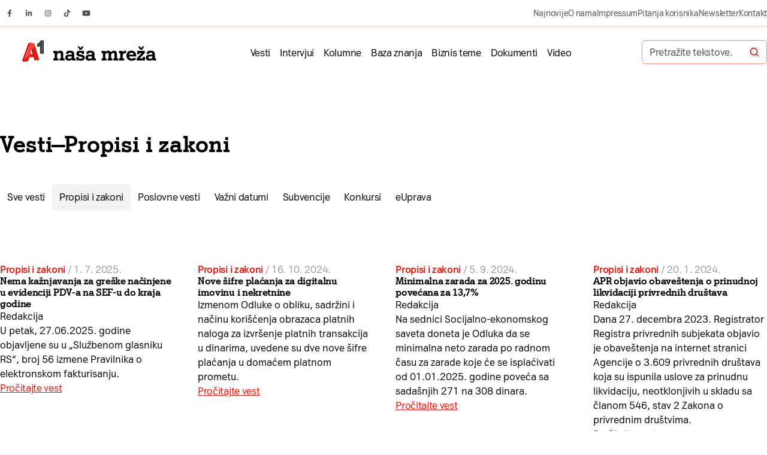

--- FILE ---
content_type: text/css
request_url: https://nasamreza.rs/app/litespeed/ucss/ebc579d07483f7e86f865d862a2911c4.css?ver=05acb
body_size: 5324
content:
@keyframes mailpoet-bouncedelay{0%,80%,to{transform:scale(0)}40%{transform:scale(1)}}ul{box-sizing:border-box;list-style:none;margin:0;padding:0}:root{--wp--preset--font-size--normal:16px;--wp--preset--font-size--huge:42px;--grid-max-width:93rem;--grid-gutter:clamp(1.13rem,calc(.66rem + 2.34vw),3rem);--grid-columns:12}@font-face{font-display:swap;font-family:A1 Sans;font-style:normal;font-weight:300;src:url(/app/themes/nasa-mreza/assets/public/fonts/A1Sans-Light.woff2)format("woff2")}@font-face{font-display:swap;font-family:A1 Sans;font-style:normal;font-weight:400;src:url(/app/themes/nasa-mreza/assets/public/fonts/A1Sans-Regular.woff2)format("woff2")}@font-face{font-display:swap;font-family:A1 Sans;font-style:normal;font-weight:500;src:url(/app/themes/nasa-mreza/assets/public/fonts/A1Sans-Medium.woff2)format("woff2")}@font-face{font-display:swap;font-family:A1 Sans;font-style:normal;font-weight:700;src:url(/app/themes/nasa-mreza/assets/public/fonts/A1Sans-Bold.woff2)format("woff2")}@font-face{font-display:swap;font-family:"A1 Serif";font-style:normal;font-weight:400;src:url(/app/themes/nasa-mreza/assets/public/fonts/A1Serif-Regular.woff2)format("woff2")}@font-face{font-display:swap;font-family:"A1 Serif";font-style:normal;font-weight:700;src:url(/app/themes/nasa-mreza/assets/public/fonts/A1Serif-Bold.woff2)format("woff2")}form.mailpoet_form{--tw-drop-shadow:drop-shadow(0px 4px 12px rgba(0,0,0,.1));align-items:center;display:flex;filter:var(--tw-blur) var(--tw-brightness) var(--tw-contrast) var(--tw-grayscale) var(--tw-hue-rotate) var(--tw-invert) var(--tw-saturate) var(--tw-sepia) var(--tw-drop-shadow);flex-direction:column;flex-wrap:wrap;justify-content:space-between;padding:0!important;width:100%}@media (min-width:768px){form.mailpoet_form{flex-direction:row}}form.mailpoet_form .mailpoet_paragraph{display:inline-flex;flex:1 1 0%;line-height:1!important;margin:0!important;width:100%}@media (min-width:768px){form.mailpoet_form .mailpoet_paragraph{flex-grow:1;width:auto}}form.mailpoet_form .mailpoet_text{--tw-border-opacity:1;border-color:rgb(250 138 128/var(--tw-border-opacity,1));letter-spacing:-.02em;max-width:100%!important;padding:0 clamp(1.13rem,calc(1.03rem + .47vw),1.5rem)!important;width:100%!important}form.mailpoet_form .mailpoet_text::-moz-placeholder{--tw-placeholder-opacity:1;color:rgb(79 79 79/var(--tw-placeholder-opacity,1))}form.mailpoet_form .mailpoet_text::placeholder{--tw-placeholder-opacity:1;color:rgb(79 79 79/var(--tw-placeholder-opacity,1))}@media (min-width:768px){form.mailpoet_form .mailpoet_text{border-bottom-right-radius:0!important;border-right-width:0!important;border-top-right-radius:0!important}}form.mailpoet_form .mailpoet_submit,form.mailpoet_form .mailpoet_submit:hover{--tw-gradient-stops:var(--tw-gradient-from),var(--tw-gradient-to);--tw-gradient-to:#f50 var(--tw-gradient-to-position)}form.mailpoet_form .mailpoet_submit{--tw-gradient-from:#ffbf00 var(--tw-gradient-from-position);--tw-gradient-to:rgba(255,191,0,0) var(--tw-gradient-to-position);--tw-text-opacity:1;background-image:linear-gradient(to bottom,var(--tw-gradient-stops));border-bottom-left-radius:.6875rem;border-bottom-right-radius:.6875rem;border-top-left-radius:.6875rem;border-top-right-radius:.6875rem;border-width:0;color:rgb(255 255 255/var(--tw-text-opacity,1));cursor:pointer;font-size:clamp(1rem,calc(.94rem + .31vw),1.25rem);height:4.1875rem;letter-spacing:-.02em;line-height:1.5;padding-left:2.125rem!important;padding-right:2.125rem!important;text-shadow:0 1px 2px rgba(0,0,0,.25);width:100%}form.mailpoet_form .mailpoet_submit:hover{--tw-gradient-from:#ff9402 var(--tw-gradient-from-position);--tw-gradient-to:rgba(255,148,2,0) var(--tw-gradient-to-position)}form.mailpoet_form .mailpoet_submit:focus{--tw-gradient-from:#ff9402 var(--tw-gradient-from-position);--tw-gradient-to:rgba(255,148,2,0) var(--tw-gradient-to-position);--tw-gradient-stops:var(--tw-gradient-from),var(--tw-gradient-to);--tw-gradient-to:#dd3702 var(--tw-gradient-to-position)}@media (min-width:768px){form.mailpoet_form .mailpoet_submit{border-bottom-left-radius:0;border-top-left-radius:0;max-width:10.5rem;width:auto}}form.mailpoet_form .mailpoet_message{font-size:clamp(.89rem,calc(.85rem + .19vw),1.04rem);line-height:1.2;margin-top:1rem!important;padding-left:clamp(1.13rem,calc(1.03rem + .47vw),1.5rem)!important;width:100%}.post-loop .post-loop-title{font-family:"A1 Serif",ui-serif,Georgia,Cambria,Times New Roman,Times,serif;font-weight:700;letter-spacing:-.02em;line-height:1.2}.post-loop .post-loop-category{--tw-text-opacity:1;color:rgb(235 20 10/var(--tw-text-opacity,1));letter-spacing:-.02em}.post-loop .post-loop-meta{--tw-text-opacity:1;color:rgb(153 153 153/var(--tw-text-opacity,1));font-size:clamp(.89rem,calc(.85rem + .19vw),1.04rem);letter-spacing:-.02em;line-height:1.2}.big:is(.post-loop.post) .post-loop-meta{margin-bottom:clamp(.56rem,calc(.52rem + .23vw),.75rem)}.big:is(.post-loop.post) .post-loop-title{font-size:clamp(1.13rem,calc(1.03rem + .47vw),1.5rem);line-height:1.2;margin-bottom:clamp(.31rem,calc(.3rem + .08vw),.38rem)}.big:is(.post-loop.post) .post-loop-author{--tw-text-opacity:1;color:rgb(79 79 79/var(--tw-text-opacity,1));font-size:clamp(.89rem,calc(.85rem + .19vw),1.04rem);line-height:1.2;margin-bottom:clamp(.88rem,calc(.81rem + .31vw),1.13rem)}.big:is(.post-loop.post) .post-loop-excerpt{--tw-text-opacity:1;color:rgb(51 51 51/var(--tw-text-opacity,1));font-size:clamp(.89rem,calc(.85rem + .19vw),1.04rem);line-height:1.5;margin-bottom:clamp(1.13rem,calc(1.03rem + .47vw),1.5rem)}.widget h2.widgettitle{--tw-text-opacity:1;color:rgb(0 0 0/var(--tw-text-opacity,1));font-size:clamp(.89rem,calc(.85rem + .19vw),1.04rem);font-weight:700;letter-spacing:-.02em;line-height:1.2;margin-bottom:clamp(.88rem,calc(.81rem + .31vw),1.13rem)}.widget.widget_nav_menu h2.widgettitle{align-items:center;display:flex;height:2rem;justify-content:space-between;margin-bottom:0}.widget.widget_nav_menu h2.widgettitle:after{--tw-content:"";background-position:50%;background-size:16px 16px;content:var(--tw-content);height:1rem;transition-duration:.15s;transition-property:color,background-color,border-color,text-decoration-color,fill,stroke,opacity,box-shadow,transform,filter,backdrop-filter;transition-property:color,background-color,border-color,text-decoration-color,fill,stroke,opacity,box-shadow,transform,filter,backdrop-filter,-webkit-backdrop-filter;transition-timing-function:cubic-bezier(.4,0,.2,1);width:1rem}@media (min-width:1024px){.widget.widget_nav_menu h2.widgettitle{margin-bottom:clamp(.88rem,calc(.81rem + .31vw),1.13rem)}.widget.widget_nav_menu h2.widgettitle:after{content:var(--tw-content);display:none}}:is(.widget.widget_nav_menu h2.widgettitle):after{background-image:url("data:image/svg+xml;charset=utf-8,%3Csvg width='16' height='16' fill='none' xmlns='http://www.w3.org/2000/svg'%3E%3Cpath fill-rule='evenodd' clip-rule='evenodd' d='M4.184 4.768a.6.6 0 0 1 .848.016L8 7.934l2.968-3.15a.6.6 0 1 1 .864.832l-3.4 3.6a.6.6 0 0 1-.864 0l-3.4-3.6a.6.6 0 0 1 .016-.848Z' fill='%23000'/%3E%3C/svg%3E")}.widget.widget_nav_menu ul.menu{display:none;flex-direction:column;row-gap:clamp(.56rem,calc(.52rem + .23vw),.75rem)}@media (min-width:1024px){.widget.widget_nav_menu ul.menu{display:flex}}:is(.widget.widget_nav_menu ul.menu) a{--tw-text-opacity:1;color:rgb(79 79 79/var(--tw-text-opacity,1));font-size:clamp(.89rem,calc(.85rem + .19vw),1.04rem);letter-spacing:-.02em;line-height:1.2}header .custom-logo{height:2rem;width:auto}@media (min-width:1024px){header .custom-logo{height:2.5rem;width:100%}}[x-cloak]{display:none!important}.center-logo img{margin-left:auto;margin-right:auto}@media (min-width:1024px){.center-logo img{margin-left:0;margin-right:0}}*,:after,:before{--tw-border-spacing-x:0;--tw-border-spacing-y:0;--tw-translate-x:0;--tw-translate-y:0;--tw-rotate:0;--tw-skew-x:0;--tw-skew-y:0;--tw-scale-x:1;--tw-scale-y:1;--tw-pan-x:;--tw-pan-y:;--tw-pinch-zoom:;--tw-scroll-snap-strictness:proximity;--tw-gradient-from-position:;--tw-gradient-via-position:;--tw-gradient-to-position:;--tw-ordinal:;--tw-slashed-zero:;--tw-numeric-figure:;--tw-numeric-spacing:;--tw-numeric-fraction:;--tw-ring-inset:;--tw-ring-offset-width:0px;--tw-ring-offset-color:#fff;--tw-ring-color:rgba(59,130,246,.5);--tw-ring-offset-shadow:0 0 #0000;--tw-ring-shadow:0 0 #0000;--tw-shadow:0 0 #0000;--tw-shadow-colored:0 0 #0000;--tw-blur:;--tw-brightness:;--tw-contrast:;--tw-grayscale:;--tw-hue-rotate:;--tw-invert:;--tw-saturate:;--tw-sepia:;--tw-drop-shadow:;--tw-backdrop-blur:;--tw-backdrop-brightness:;--tw-backdrop-contrast:;--tw-backdrop-grayscale:;--tw-backdrop-hue-rotate:;--tw-backdrop-invert:;--tw-backdrop-opacity:;--tw-backdrop-saturate:;--tw-backdrop-sepia:;--tw-contain-size:;--tw-contain-layout:;--tw-contain-paint:;--tw-contain-style:}::backdrop{--tw-border-spacing-x:0;--tw-border-spacing-y:0;--tw-translate-x:0;--tw-translate-y:0;--tw-rotate:0;--tw-skew-x:0;--tw-skew-y:0;--tw-scale-x:1;--tw-scale-y:1;--tw-pan-x:;--tw-pan-y:;--tw-pinch-zoom:;--tw-scroll-snap-strictness:proximity;--tw-gradient-from-position:;--tw-gradient-via-position:;--tw-gradient-to-position:;--tw-ordinal:;--tw-slashed-zero:;--tw-numeric-figure:;--tw-numeric-spacing:;--tw-numeric-fraction:;--tw-ring-inset:;--tw-ring-offset-width:0px;--tw-ring-offset-color:#fff;--tw-ring-color:rgba(59,130,246,.5);--tw-ring-offset-shadow:0 0 #0000;--tw-ring-shadow:0 0 #0000;--tw-shadow:0 0 #0000;--tw-shadow-colored:0 0 #0000;--tw-blur:;--tw-brightness:;--tw-contrast:;--tw-grayscale:;--tw-hue-rotate:;--tw-invert:;--tw-saturate:;--tw-sepia:;--tw-drop-shadow:;--tw-backdrop-blur:;--tw-backdrop-brightness:;--tw-backdrop-contrast:;--tw-backdrop-grayscale:;--tw-backdrop-hue-rotate:;--tw-backdrop-invert:;--tw-backdrop-opacity:;--tw-backdrop-saturate:;--tw-backdrop-sepia:;--tw-contain-size:;--tw-contain-layout:;--tw-contain-paint:;--tw-contain-style:}*,:after,:before{border:0 solid #e5e7eb;box-sizing:border-box}:after,:before{--tw-content:""}:host,html{-webkit-text-size-adjust:100%;font-feature-settings:normal;-webkit-tap-highlight-color:transparent;font-family:A1 Sans,ui-sans-serif,system-ui,sans-serif,Apple Color Emoji,Segoe UI Emoji,Segoe UI Symbol,Noto Color Emoji;font-variation-settings:normal;line-height:1.5;-moz-tab-size:4;-o-tab-size:4;tab-size:4}body{line-height:inherit;margin:0}button,h1,h2,h3,h4,input{font-size:inherit;font-weight:inherit}a{color:inherit;text-decoration:inherit}button,input{font-feature-settings:inherit;color:inherit;font-family:inherit;font-size:100%;font-variation-settings:inherit;letter-spacing:inherit;line-height:inherit;margin:0;padding:0}button{text-transform:none}button,input:where([type=submit]){-webkit-appearance:button;background-color:transparent;background-image:none}:-moz-focusring{outline:auto}:-moz-ui-invalid{box-shadow:none}::-webkit-inner-spin-button,::-webkit-outer-spin-button{height:auto}[type=search]{outline-offset:-2px}::-webkit-search-decoration{-webkit-appearance:none}::-webkit-file-upload-button{-webkit-appearance:button;font:inherit}h1,h2,h3,h4,p{margin:0}button{cursor:pointer}:disabled{cursor:default}img,svg{display:block;vertical-align:middle}img{height:auto;max-width:100%}[type=email],[type=search]{--tw-shadow:0 0 #0000;-webkit-appearance:none;-moz-appearance:none;appearance:none;background-color:#fff;border-color:#6b7280;border-radius:0;border-width:1px;font-size:1rem;line-height:1.5rem}[type=email]:focus,[type=search]:focus{--tw-ring-inset:var(--tw-empty,);--tw-ring-offset-width:0px;--tw-ring-offset-color:#fff;--tw-ring-color:#2563eb;--tw-ring-shadow:var(--tw-ring-inset) 0 0 0 calc(1px + var(--tw-ring-offset-width)) var(--tw-ring-color);border-color:#2563eb;box-shadow:var(--tw-ring-offset-shadow),var(--tw-ring-shadow),var(--tw-shadow);outline:2px solid transparent;outline-offset:2px;--tw-border-opacity:1;--tw-ring-offset-shadow:var(--tw-ring-inset) 0 0 0 var(--tw-ring-offset-width) var(--tw-ring-offset-color);--tw-ring-shadow:var(--tw-ring-inset) 0 0 0 calc(var(--tw-ring-offset-width)) var(--tw-ring-color);--tw-drop-shadow:drop-shadow(0px 4px 12px rgba(0,0,0,.1));border-color:rgb(153 153 153/var(--tw-border-opacity,1));box-shadow:var(--tw-ring-offset-shadow),var(--tw-ring-shadow),var(--tw-shadow,0 0 #0000);filter:var(--tw-blur) var(--tw-brightness) var(--tw-contrast) var(--tw-grayscale) var(--tw-hue-rotate) var(--tw-invert) var(--tw-saturate) var(--tw-sepia) var(--tw-drop-shadow);transition-duration:.15s;transition-property:color,background-color,border-color,text-decoration-color,fill,stroke,opacity,box-shadow,transform,filter,backdrop-filter;transition-property:color,background-color,border-color,text-decoration-color,fill,stroke,opacity,box-shadow,transform,filter,backdrop-filter,-webkit-backdrop-filter;transition-timing-function:cubic-bezier(.4,0,.2,1)}input::-moz-placeholder{color:#6b7280;opacity:1}input::placeholder{color:#6b7280;opacity:1}::-webkit-datetime-edit-fields-wrapper{padding:0}::-webkit-date-and-time-value{min-height:1.5em;text-align:inherit}::-webkit-datetime-edit{display:inline-flex}::-webkit-datetime-edit,::-webkit-datetime-edit-day-field,::-webkit-datetime-edit-hour-field,::-webkit-datetime-edit-meridiem-field,::-webkit-datetime-edit-millisecond-field,::-webkit-datetime-edit-minute-field,::-webkit-datetime-edit-month-field,::-webkit-datetime-edit-second-field,::-webkit-datetime-edit-year-field{padding-bottom:0;padding-top:0}.container{width:100%}@media (min-width:640px){.container{max-width:640px}}@media (min-width:768px){.container{max-width:768px}}@media (min-width:1024px){.container{max-width:1024px}}@media (min-width:1280px){.container{max-width:1280px}}@media (min-width:1536px){.container{max-width:1536px}}[type=email],[type=search],label{--tw-text-opacity:1;font-size:clamp(1rem,calc(.94rem + .31vw),1.25rem);line-height:1.5}label{color:rgb(0 0 0/var(--tw-text-opacity,1));letter-spacing:-.02em;line-height:1.25rem}[type=email],[type=search]{--tw-border-opacity:1;border-color:rgb(153 153 153/var(--tw-border-opacity,1));border-radius:.6875rem;color:rgb(79 79 79/var(--tw-text-opacity,1));display:inline-flex;height:4.1875rem;padding:0 2.125rem;transition-duration:.15s;transition-property:color,background-color,border-color,text-decoration-color,fill,stroke,opacity,box-shadow,transform,filter,backdrop-filter;transition-property:color,background-color,border-color,text-decoration-color,fill,stroke,opacity,box-shadow,transform,filter,backdrop-filter,-webkit-backdrop-filter;transition-timing-function:cubic-bezier(.4,0,.2,1);width:100%}[type=email]::-moz-placeholder,[type=search]::-moz-placeholder{--tw-text-opacity:1;color:rgb(153 153 153/var(--tw-text-opacity,1))}[type=email]::placeholder,[type=search]::placeholder{--tw-text-opacity:1;color:rgb(153 153 153/var(--tw-text-opacity,1))}.primary-header-menu{align-items:center;-moz-column-gap:.125rem;column-gap:.125rem;display:none}@media (min-width:1024px){.primary-header-menu{display:flex}}.primary-header-menu>.menu-item{display:inline-flex}.primary-header-menu .menu-item a,.primary-header-menu .menu-item a:hover{transition-duration:.15s;transition-property:color,background-color,border-color,text-decoration-color,fill,stroke,opacity,box-shadow,transform,filter,backdrop-filter;transition-property:color,background-color,border-color,text-decoration-color,fill,stroke,opacity,box-shadow,transform,filter,backdrop-filter,-webkit-backdrop-filter;transition-timing-function:cubic-bezier(.4,0,.2,1)}.primary-header-menu .menu-item a{border-radius:.375rem;font-size:clamp(.89rem,calc(.85rem + .19vw),1.04rem);letter-spacing:-.02em;line-height:1.2;padding:.375rem .5rem .25rem}.primary-header-menu .menu-item a:hover{--tw-bg-opacity:1;background-color:rgb(242 242 242/var(--tw-bg-opacity,1))}:is(.primary-header-menu>.menu-item-has-children)>a{align-items:center;-moz-column-gap:.25rem;column-gap:.25rem;display:inline-flex;justify-content:space-between;position:relative}:is(.primary-header-menu-mobile>.menu-item-has-children)>a:after,:is(.primary-header-menu>.menu-item-has-children)>a:after{--tw-content:"";background-image:url([data-uri]);background-position:50%;background-repeat:no-repeat;content:var(--tw-content);height:1rem;width:1rem}.primary-header-menu .sub-menu{--tw-border-opacity:1;align-items:center;backface-visibility:hidden;border-bottom-width:1px;border-color:rgb(253 201 196/var(--tw-border-opacity,1));display:flex;justify-content:center;left:0;margin-left:auto;margin-right:auto;max-width:100%;opacity:0;padding-bottom:1.0625rem;padding-left:var(--grid-gutter);padding-right:var(--grid-gutter);padding-top:1.0625rem;position:absolute;right:0;top:100%;transition-duration:.15s;transition-property:color,background-color,border-color,text-decoration-color,fill,stroke,opacity,box-shadow,transform,filter,backdrop-filter;transition-property:color,background-color,border-color,text-decoration-color,fill,stroke,opacity,box-shadow,transform,filter,backdrop-filter,-webkit-backdrop-filter;transition-timing-function:cubic-bezier(.4,0,.2,1);visibility:hidden}.primary-header-menu .sub-menu:before{--tw-bg-opacity:1;background-color:rgb(255 255 255/var(--tw-bg-opacity,1));height:100%;top:0;z-index:0}.primary-header-menu .sub-menu:after,.primary-header-menu .sub-menu:before{--tw-content:"";content:var(--tw-content);left:0;position:absolute;width:100%}.primary-header-menu .sub-menu:after{bottom:100%;display:none;height:1.75rem}:is(.primary-header-menu .sub-menu)>li{position:relative;z-index:10}.primary-header-menu .menu-item-has-children:hover .sub-menu{backface-visibility:visible;opacity:1;transition-duration:.15s;transition-property:color,background-color,border-color,text-decoration-color,fill,stroke,opacity,box-shadow,transform,filter,backdrop-filter;transition-property:color,background-color,border-color,text-decoration-color,fill,stroke,opacity,box-shadow,transform,filter,backdrop-filter,-webkit-backdrop-filter;transition-timing-function:cubic-bezier(.4,0,.2,1);visibility:visible}.primary-header-menu .menu-item-has-children:hover .sub-menu:after{content:var(--tw-content);display:block}.top-header-menu{align-items:center;-moz-column-gap:1rem;column-gap:1rem;display:flex;justify-content:flex-end}.primary-header-menu-mobile,.top-header-menu a{--tw-text-opacity:1;letter-spacing:-.02em;line-height:1.2}.top-header-menu a{color:rgb(79 79 79/var(--tw-text-opacity,1));font-size:clamp(.79rem,calc(.77rem + .1vw),.87rem)}.top-header-menu a:hover{--tw-text-opacity:1;color:rgb(51 51 51/var(--tw-text-opacity,1))}.primary-header-menu-mobile{color:rgb(0 0 0/var(--tw-text-opacity,1));font-size:clamp(.89rem,calc(.85rem + .19vw),1.04rem)}.primary-header-menu-mobile .current-menu-item a{--tw-bg-opacity:1;background-color:rgb(242 242 242/var(--tw-bg-opacity,1))}.primary-header-menu-mobile>.menu-item a{align-items:center;border-radius:.375rem;display:flex;height:3.125rem;justify-content:space-between;padding-left:clamp(.56rem,calc(.52rem + .23vw),.75rem);padding-right:clamp(.56rem,calc(.52rem + .23vw),.75rem)}.primary-header-menu-mobile .sub-menu{display:none}:is(.primary-header-menu-mobile .sub-menu) a{align-items:center;border-radius:.375rem;display:flex;height:2.625rem;justify-content:space-between;padding-left:clamp(.88rem,calc(.81rem + .31vw),1.13rem);padding-right:clamp(.88rem,calc(.81rem + .31vw),1.13rem)}.top-header-menu-mobile{--tw-text-opacity:1;color:rgb(79 79 79/var(--tw-text-opacity,1));display:flex;flex-direction:column;font-size:clamp(.79rem,calc(.77rem + .1vw),.87rem);letter-spacing:-.02em;line-height:1.2;margin-bottom:clamp(1.69rem,calc(1.55rem + .7vw),2.25rem);margin-top:clamp(1.69rem,calc(1.55rem + .7vw),2.25rem);row-gap:clamp(.88rem,calc(.81rem + .31vw),1.13rem)}.archive-menu-post-type{-webkit-text-fill-color:#fff;-webkit-text-stroke-width:1px;-webkit-text-stroke-color:#bcbcbc}.sr-only{clip:rect(0,0,0,0);border-width:0;height:1px;margin:-1px;overflow:hidden;padding:0;position:absolute;white-space:nowrap;width:1px}.fixed{position:fixed}.absolute{position:absolute}.relative{position:relative}.sticky{position:sticky}.inset-x-0{left:0;right:0}.bottom-0{bottom:0}.bottom-6{bottom:1.5rem}.left-0{left:0}.right-0{right:0}.right-3{right:.75rem}.right-6{right:1.5rem}.top-0{top:0}.top-1\/2{top:50%}.top-\[3\.8125rem\]{top:3.8125rem}.top-full{top:100%}.z-20{z-index:20}.z-50{z-index:50}.col-span-12{grid-column:span 12/span 12}.mb-3{margin-bottom:.75rem}.mb-3xs{margin-bottom:clamp(.31rem,calc(.3rem + .08vw),.38rem)}.mb-6{margin-bottom:1.5rem}.mb-l{margin-bottom:clamp(2.25rem,calc(2.06rem + .94vw),3rem)}.block{display:block}.flex{display:flex}.inline-flex{display:inline-flex}.hidden{display:none}.h-10{height:2.5rem}.h-12{height:3rem}.h-14{height:3.5rem}.h-3{height:.75rem}.h-4{height:1rem}.h-8{height:2rem}.h-\[1\.125rem\]{height:1.125rem}.h-full{height:100%}.w-4{width:1rem}.w-8{width:2rem}.w-9{width:2.25rem}.w-\[1\.125rem\]{width:1.125rem}.w-full{width:100%}.-translate-y-1\/2{transform:translate(var(--tw-translate-x),var(--tw-translate-y)) rotate(var(--tw-rotate)) skewX(var(--tw-skew-x)) skewY(var(--tw-skew-y)) scaleX(var(--tw-scale-x)) scaleY(var(--tw-scale-y));--tw-translate-y:-50%}.grid-cols-12{grid-template-columns:repeat(12,minmax(0,1fr))}.grid-cols-2{grid-template-columns:repeat(2,minmax(0,1fr))}.flex-col{flex-direction:column}.flex-wrap{flex-wrap:wrap}.items-center{align-items:center}.justify-end{justify-content:flex-end}.justify-center{justify-content:center}.justify-between{justify-content:space-between}.\!gap-y-0{row-gap:0!important}.\!gap-y-2xl{row-gap:clamp(4.5rem,calc(4.13rem + 1.88vw),6rem)!important}.\!gap-y-l{row-gap:clamp(2.25rem,calc(2.06rem + .94vw),3rem)!important}.\!gap-y-m{row-gap:clamp(1.69rem,calc(1.55rem + .7vw),2.25rem)!important}.gap-x-1{-moz-column-gap:.25rem;column-gap:.25rem}.gap-x-1\.5{-moz-column-gap:.375rem;column-gap:.375rem}.gap-x-4{-moz-column-gap:1rem;column-gap:1rem}.gap-y-xs{row-gap:clamp(.88rem,calc(.81rem + .31vw),1.13rem)}.self-end{align-self:flex-end}.overflow-y-auto{overflow-y:auto}.overflow-x-hidden{overflow-x:hidden}.overflow-x-scroll{overflow-x:scroll}.overflow-y-scroll{overflow-y:scroll}.scroll-smooth{scroll-behavior:smooth}.rounded-md{border-radius:.375rem}.border-b{border-bottom-width:1px}.border-t{border-top-width:1px}.border-t-2{border-top-width:2px}.border-red-100{--tw-border-opacity:1;border-color:rgb(250 138 128/var(--tw-border-opacity,1))}.border-red-50{--tw-border-opacity:1;border-color:rgb(253 201 196/var(--tw-border-opacity,1))}.bg-grey-50,.hover\:bg-grey-50:hover{--tw-bg-opacity:1;background-color:rgb(242 242 242/var(--tw-bg-opacity,1))}.bg-white{--tw-bg-opacity:1;background-color:rgb(255 255 255/var(--tw-bg-opacity,1))}.p-3{padding:.75rem}.p-xs{padding:clamp(.88rem,calc(.81rem + .31vw),1.13rem)}.px-xs{padding-left:clamp(.88rem,calc(.81rem + .31vw),1.13rem);padding-right:clamp(.88rem,calc(.81rem + .31vw),1.13rem)}.py-1\.5{padding-bottom:.375rem;padding-top:.375rem}.py-2xl{padding-bottom:clamp(4.5rem,calc(4.13rem + 1.88vw),6rem);padding-top:clamp(4.5rem,calc(4.13rem + 1.88vw),6rem)}.py-l{padding-bottom:clamp(2.25rem,calc(2.06rem + .94vw),3rem);padding-top:clamp(2.25rem,calc(2.06rem + .94vw),3rem)}.py-xs{padding-bottom:clamp(.88rem,calc(.81rem + .31vw),1.13rem);padding-top:clamp(.88rem,calc(.81rem + .31vw),1.13rem)}.pb-0{padding-bottom:0}.pb-20{padding-bottom:5rem}.pb-m{padding-bottom:clamp(1.69rem,calc(1.55rem + .7vw),2.25rem)}.pb-s{padding-bottom:clamp(1.13rem,calc(1.03rem + .47vw),1.5rem)}.pb-xs{padding-bottom:clamp(.88rem,calc(.81rem + .31vw),1.13rem)}.pl-3{padding-left:.75rem}.pr-10{padding-right:2.5rem}.pt-3{padding-top:.75rem}.pt-l{padding-top:clamp(2.25rem,calc(2.06rem + .94vw),3rem)}.pt-s{padding-top:clamp(1.13rem,calc(1.03rem + .47vw),1.5rem)}.pt-xl{padding-top:clamp(3.38rem,calc(3.09rem + 1.41vw),4.5rem)}.text-center{text-align:center}.font-sans{font-family:A1 Sans,ui-sans-serif,system-ui,sans-serif,Apple Color Emoji,Segoe UI Emoji,Segoe UI Symbol,Noto Color Emoji}.font-serif{font-family:"A1 Serif",ui-serif,Georgia,Cambria,Times New Roman,Times,serif}.text-2xl{font-size:clamp(1.6rem,calc(1.35rem + 1.24vw),2.59rem);line-height:1.2}.text-9xl{font-size:clamp(3.07rem,calc(1.9rem + 5.84vw),7.74rem);line-height:1.1}.text-base,.text-sm{font-size:clamp(1.13rem,calc(1.03rem + .47vw),1.5rem);line-height:1.5}.text-sm{font-size:clamp(1rem,calc(.94rem + .31vw),1.25rem)}.text-xs,.text-xxs{font-size:clamp(.89rem,calc(.85rem + .19vw),1.04rem);line-height:1.2}.text-xxs{font-size:clamp(.79rem,calc(.77rem + .1vw),.87rem)}.font-bold{font-weight:700}.leading-\[1\.1\]{line-height:1.1}.leading-normal{line-height:1.5}.-tracking-01{letter-spacing:-.01em}.tracking-tight{letter-spacing:-.02em}.text-black{--tw-text-opacity:1;color:rgb(0 0 0/var(--tw-text-opacity,1))}.text-grey-200{--tw-text-opacity:1;color:rgb(153 153 153/var(--tw-text-opacity,1))}.text-grey-300{--tw-text-opacity:1;color:rgb(79 79 79/var(--tw-text-opacity,1))}.text-red-300{--tw-text-opacity:1;color:rgb(235 20 10/var(--tw-text-opacity,1))}.text-red-400{--tw-text-opacity:1;color:rgb(185 10 5/var(--tw-text-opacity,1))}.text-white{--tw-text-opacity:1;color:rgb(255 255 255/var(--tw-text-opacity,1))}.underline{text-decoration-line:underline}.antialiased{-webkit-font-smoothing:antialiased;-moz-osx-font-smoothing:grayscale}.hover\:transition:hover,.transition,.transition-all{transition-duration:.15s;transition-timing-function:cubic-bezier(.4,0,.2,1)}.hover\:transition:hover,.transition{transition-property:color,background-color,border-color,text-decoration-color,fill,stroke,opacity,box-shadow,transform,filter,backdrop-filter;transition-property:color,background-color,border-color,text-decoration-color,fill,stroke,opacity,box-shadow,transform,filter,backdrop-filter,-webkit-backdrop-filter}.transition-all{transition-property:all}.duration-500{transition-duration:.5s}.container{margin-inline:auto;max-width:var(--grid-max-width);padding-inline:calc(var(--grid-gutter) - 5px)}.grid{display:grid;gap:var(--grid-gutter)}.\[place-items\:center_normal\]{place-items:center normal}.placeholder\:text-grey-300::-moz-placeholder{--tw-text-opacity:1;color:rgb(79 79 79/var(--tw-text-opacity,1))}.placeholder\:text-grey-300::placeholder{--tw-text-opacity:1;color:rgb(79 79 79/var(--tw-text-opacity,1))}@media (min-width:640px){.sm\:text-xs{font-size:clamp(.89rem,calc(.85rem + .19vw),1.04rem);line-height:1.2}}@media (min-width:1024px){.lg\:relative{position:relative}.lg\:top-0{top:0}.lg\:z-10{z-index:10}.lg\:col-span-3{grid-column:span 3/span 3}.lg\:col-span-4{grid-column:span 4/span 4}.lg\:col-span-6{grid-column:span 6/span 6}.lg\:col-start-2{grid-column-start:2}.lg\:col-start-6{grid-column-start:6}.lg\:mb-0{margin-bottom:0}.lg\:block{display:block}.lg\:flex{display:flex}.lg\:inline-flex{display:inline-flex}.lg\:hidden{display:none}.lg\:w-auto{width:auto}.lg\:grid-cols-12{grid-template-columns:repeat(12,minmax(0,1fr))}.lg\:grid-cols-3{grid-template-columns:repeat(3,minmax(0,1fr))}.lg\:grid-cols-6{grid-template-columns:repeat(6,minmax(0,1fr))}.lg\:flex-row{flex-direction:row}.lg\:flex-nowrap{flex-wrap:nowrap}.lg\:justify-start{justify-content:flex-start}.lg\:justify-end{justify-content:flex-end}.lg\:\!gap-\[--grid-gutter\]{gap:var(--grid-gutter)!important}.lg\:gap-x-2{-moz-column-gap:.5rem;column-gap:.5rem}.lg\:gap-y-m{row-gap:clamp(1.69rem,calc(1.55rem + .7vw),2.25rem)}.lg\:self-start{align-self:flex-start}.lg\:overflow-auto{overflow:auto}.lg\:overflow-x-auto{overflow-x:auto}.lg\:px-0{padding-left:0;padding-right:0}.lg\:py-\[1\.375rem\]{padding-bottom:1.375rem;padding-top:1.375rem}.lg\:pb-0{padding-bottom:0}.lg\:pt-s{padding-top:clamp(1.13rem,calc(1.03rem + .47vw),1.5rem)}.lg\:\[place-items\:center_normal\]{place-items:center normal}}@media screen and (max-width:499px){.mailpoet_form{box-sizing:border-box}}.mailpoet_form .mailpoet_message,.mailpoet_form .mailpoet_paragraph,.mailpoet_form .mailpoet_submit,.mailpoet_form .mailpoet_text{max-width:100%}@media screen and (max-width:499px){.mailpoet_form .mailpoet_message,.mailpoet_form .mailpoet_paragraph,.mailpoet_form .mailpoet_submit,.mailpoet_form .mailpoet_text{font-size:16px!important;line-height:1.4!important}}.mailpoet_form .mailpoet_submit{white-space:normal;word-wrap:break-word}.mailpoet_form_loading{display:none;text-align:center;width:30px}.mailpoet_form_loading>span{animation:mailpoet-bouncedelay 1.4s infinite ease-in-out both;background-color:#5b5b5b;border-radius:100%;display:inline-block;height:5px;width:5px}.mailpoet_form_loading .mailpoet_bounce1{animation-delay:-.32s}.mailpoet_form_loading .mailpoet_bounce2{animation-delay:-.16s;margin:0 7px}.mailpoet_form .mailpoet_paragraph{margin-bottom:20px}.mailpoet_form_popup_overlay{background-color:#000;display:none;height:100%;left:0;margin:0;max-width:100%!important;opacity:.7;position:fixed;top:0;width:100%!important;z-index:100000}.mailpoet_message{clear:both}

--- FILE ---
content_type: image/svg+xml
request_url: https://nasamreza.rs/app/uploads/2023/03/nasa-mreza-logo.svg
body_size: 1827
content:
<?xml version="1.0" encoding="UTF-8"?> <svg xmlns="http://www.w3.org/2000/svg" fill="none" viewBox="0 0 226 40"><path d="M54.233 30.384H52v3.53h8.38v-3.53h-2.038v-6.77c1.715-1.684 2.815-2.3 4.11-2.3 1.424 0 2.038.973 2.038 3.272v5.798h-1.909v3.53h8.187v-3.53H68.6V24.78c0-4.372-.906-6.283-3.268-6.898a6.154 6.154 0 0 0-1.748-.227c-1.877 0-2.847.421-5.242 2.267v-1.814H52v3.53h2.233v8.746ZM82.667 24.36c-.55-.033-1.585-.098-1.844-.098l-2.168-.064c-2.168 0-3.754.323-4.692.906-1.327.875-2.039 2.3-2.039 4.178 0 3.272 2.104 5.085 5.89 5.085 2.33 0 3.947-.615 5.339-1.975v1.522h5.889v-3.53h-2.2v-5.83c0-1.944-.13-2.948-.518-3.854-.647-1.587-2.071-2.527-4.271-2.85a19.066 19.066 0 0 0-2.427-.163c-4.53 0-6.31 1.458-6.44 5.215h3.819c.13-1.296.517-1.684 1.747-1.846.259-.033.518-.033.777-.033 1.359 0 2.265.26 2.718.745.323.389.42.745.42 1.879v.712Zm.097 3.918c0 .94-.129 1.264-.614 1.685-.745.647-1.845.971-3.463.971-1.52 0-2.2-.259-2.491-1.004a2.124 2.124 0 0 1-.162-.81c0-1.392.777-1.878 3.074-1.878 1.003 0 2.621.065 3.656.162v.874ZM90.497 33.914h3.074v-.712c1.553.874 2.718 1.166 4.53 1.166 3.98 0 6.342-1.879 6.342-5.086 0-1.554-.55-2.817-1.618-3.595-.808-.615-1.941-1.004-4.594-1.554-3.01-.616-3.333-.745-3.657-1.36-.065-.098-.097-.26-.097-.422 0-.68.485-1.198 1.294-1.36.292-.065.615-.097.971-.097 1.942 0 3.171.81 3.171 2.04v.227h3.43v-5.053h-3.074v.713c-1.424-.875-2.394-1.166-4.045-1.166-3.56 0-5.792 1.943-5.792 5.02 0 2.818 1.65 4.114 6.278 4.956 2.394.42 2.394.42 2.88.583.388.162.776.453.906.777.032.097.064.26.064.389 0 .777-.582 1.392-1.456 1.587-.388.097-.809.13-1.262.13-1.391 0-2.459-.228-3.138-.68-.583-.39-.777-.746-.777-1.556v-.55h-3.43v5.603Zm6.99-20.405-2.46-3.11h-2.686l3.333 5.54h3.624l3.333-5.54h-2.718l-2.427 3.11ZM116.512 24.36c-.55-.033-1.585-.098-1.844-.098l-2.168-.064c-2.168 0-3.754.323-4.692.906-1.327.875-2.039 2.3-2.039 4.178 0 3.272 2.104 5.085 5.89 5.085 2.329 0 3.947-.615 5.339-1.975v1.522h5.889v-3.53h-2.2v-5.83c0-1.944-.13-2.948-.518-3.854-.647-1.587-2.071-2.527-4.271-2.85a19.082 19.082 0 0 0-2.427-.163c-4.531 0-6.31 1.458-6.44 5.215h3.819c.129-1.296.517-1.684 1.747-1.846.259-.033.518-.033.777-.033 1.359 0 2.265.26 2.718.745.323.389.42.745.42 1.879v.712Zm.097 3.918c0 .94-.129 1.264-.614 1.685-.745.647-1.845.971-3.463.971-1.521 0-2.2-.259-2.491-1.004a2.125 2.125 0 0 1-.162-.81c0-1.392.776-1.878 3.074-1.878 1.003 0 2.621.065 3.656.162v.874ZM134.705 30.384h-2.232v3.53h8.154v-3.53h-1.812v-6.77c1.585-1.684 2.589-2.3 3.786-2.3 1.229 0 1.747.94 1.747 3.272v5.798h-1.715v3.53h7.831v-3.53h-2.006v-6.77c1.747-1.78 2.653-2.3 3.818-2.3 1.23 0 1.747.94 1.747 3.272v5.798h-1.715v3.53h7.993v-3.53h-2.168V24.78c0-2.494-.227-3.886-.809-5.052-.712-1.36-2.039-2.073-3.948-2.073-1.877 0-2.977.518-5.501 2.623-.679-1.49-1.391-2.17-2.783-2.461a6.842 6.842 0 0 0-1.423-.162c-1.683 0-2.589.389-4.563 1.943-.129.065-.259.195-.421.324v-1.814h-6.212v3.53h2.232v8.746ZM163.699 30.384h-2.233v3.53h8.705v-3.53h-2.362v-6.446c1.715-1.813 2.912-2.396 4.886-2.364h.712v-3.919h-.518c-2.071.032-3.236.583-5.275 2.364v-1.91h-6.148v3.53h2.233v8.745ZM190.433 27.372c-.033-1.879-.13-2.948-.421-4.017-.679-2.655-2.459-4.566-4.821-5.311a10.09 10.09 0 0 0-2.848-.389c-5.08 0-8.284 3.239-8.284 8.356 0 5.15 3.333 8.389 8.608 8.389 2.75 0 4.886-.615 7.572-2.235l-1.845-3.077c-1.715 1.004-2.783 1.393-4.142 1.62a7.93 7.93 0 0 1-1.553.13c-2.491 0-3.85-1.07-4.336-3.466h12.07Zm-12.005-3.142c.388-1.587 1.262-2.624 2.491-2.98.421-.13.874-.194 1.36-.194 2.103 0 3.365 1.069 3.818 3.174h-7.669ZM191.253 33.914h13.817v-5.992h-3.527v2.462h-5.274l8.51-9.166v-3.11h-12.781v5.41h3.527v-1.88h3.98l-8.252 8.746v3.53Zm7.378-20.405-2.459-3.11h-2.686l3.333 5.54h3.624l3.333-5.54h-2.718l-2.427 3.11ZM217.225 24.36c-.55-.033-1.585-.098-1.844-.098l-2.168-.064c-2.168 0-3.754.323-4.692.906-1.327.875-2.039 2.3-2.039 4.178 0 3.272 2.104 5.085 5.89 5.085 2.329 0 3.947-.615 5.339-1.975v1.522h5.889v-3.53h-2.2v-5.83c0-1.944-.13-2.948-.518-3.854-.647-1.587-2.071-2.527-4.271-2.85a19.082 19.082 0 0 0-2.427-.163c-4.53 0-6.31 1.458-6.44 5.215h3.819c.129-1.296.517-1.684 1.747-1.846.259-.033.518-.033.777-.033 1.359 0 2.265.26 2.718.745.323.389.42.745.42 1.879v.712Zm.097 3.918c0 .94-.129 1.264-.614 1.685-.745.647-1.845.971-3.463.971-1.521 0-2.2-.259-2.491-1.004a2.125 2.125 0 0 1-.162-.81c0-1.392.776-1.878 3.074-1.878 1.003 0 2.621.065 3.656.162v.874Z" fill="#000"></path><g clip-path="url(#a)"><mask id="b" style="mask-type:luminance" maskUnits="userSpaceOnUse" x="0" y="0" width="36" height="36"><path d="M36 0H0v36h36V0Z" fill="#fff"></path></mask><g mask="url(#b)"><path d="M25.067 10.946s2.619-.838 4.724-2.849l.005 1.675c-1.134.925-2.653 1.418-2.653 1.418l-2.076-.244ZM34.714 0l-.005 1.04c.183 6.352.17 12.745-.042 19.097V20l-.009 2.985 1.337-.895V1.293L34.714 0Z" fill="#0D0D0D"></path><path d="M34.713 1.032V0l-4.171.589c-.37 1.074-.866 3.433-5.475 5.709v4.648s2.619-.838 4.724-2.849v14.52l4.867.369.009-2.986a303.92 303.92 0 0 1 .046-18.968Z" fill="#414141"></path><path d="M34.715 1.032c.186 6.356.17 12.753-.047 19.105a301.82 301.82 0 0 1 .047-19.105Z" fill="#ACACAC"></path><path d="m22.862 33.86-1.655-5.63-2.148.094 1.392 4.707 2.41.83ZM17.7 23.007l-2.058-7.256 1.17-3.765 3.218 11.02H17.7Z" fill="#820000"></path><path d="m20.03 5.245-6.748-1.248-1.969 5.54A691.208 691.208 0 0 1 3.984 30.44c4.673-1.373 7.775-4.196 10.152-7.434h-.747l3.424-11.02L17.9 15.71c2.194-5.92 2.13-10.465 2.13-10.47v.005Z" fill="#FF3F36"></path><path d="m20.136 5.261-.106-.016s.064 4.54-2.13 10.464l2.13 7.297h-5.894c-2.377 3.238-5.48 6.062-10.152 7.434A721.452 721.452 0 0 1 1.91 36l8.11-.83 1.905-6.533 9.282-.407 1.655 5.63 5.805-.617-8.53-27.982Z" fill="#EB140A"></path><path d="M11.513 8.94c-.042.133-.089.261-.131.394l1.9-5.336-2.898 1.455L0 34.455 1.91 36c3-9.05 6.221-18.138 9.6-27.06h.003Z" fill="#B80000"></path><path d="M11.513 8.939c-3 9.05-6.226 18.139-9.604 27.061 3-9.05 6.226-18.139 9.604-27.061Z" fill="#FDC9C4"></path></g></g><defs><clipPath id="a"><path fill="#fff" d="M0 0h36v36H0z"></path></clipPath></defs></svg> 